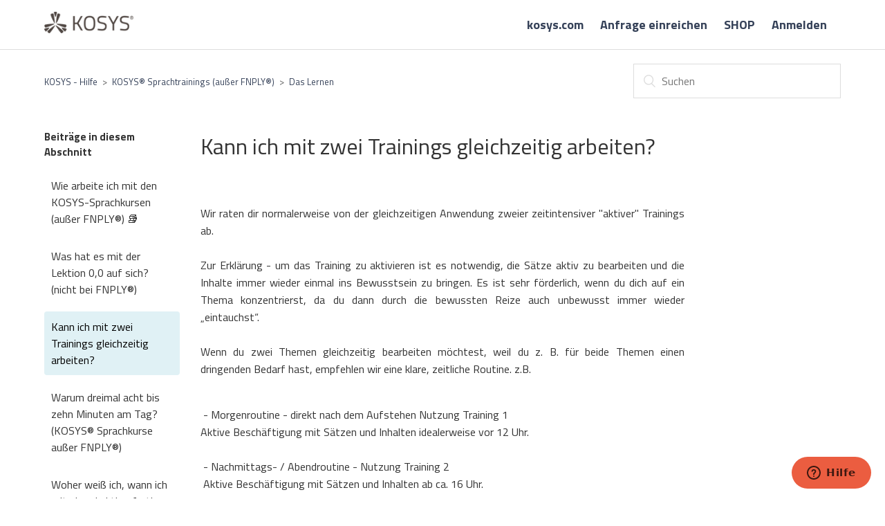

--- FILE ---
content_type: text/html; charset=utf-8
request_url: https://hilfecenter.kosys.de/hc/de/articles/360013923860-Kann-ich-mit-zwei-Trainings-gleichzeitig-arbeiten
body_size: 5979
content:
<!DOCTYPE html>
<html dir="ltr" lang="de">
<head>
  <meta charset="utf-8" />
  <!-- v26903 -->


  <title>Kann ich mit zwei Trainings gleichzeitig arbeiten? &ndash; KOSYS - Hilfe</title>

  <meta name="csrf-param" content="authenticity_token">
<meta name="csrf-token" content="">

  <meta name="description" content="Wir raten dir normalerweise von der gleichzeitigen Anwendung zweier zeitintensiver &quot;aktiver&quot; Trainings ab. Zur Erklärung - um..." /><meta property="og:image" content="https://hilfecenter.kosys.de/hc/theming_assets/01HZPQ8YYHK5Z97NXCNTD60XRN" />
<meta property="og:type" content="website" />
<meta property="og:site_name" content="KOSYS - Hilfe" />
<meta property="og:title" content="Kann ich mit zwei Trainings gleichzeitig arbeiten?" />
<meta property="og:description" content="Wir raten dir normalerweise von der gleichzeitigen Anwendung zweier zeitintensiver &quot;aktiver&quot; Trainings ab. Zur Erklärung - um das Training zu aktivieren ist es notwendig, die Sätze aktiv zu bearbei..." />
<meta property="og:url" content="https://hilfecenter.kosys.de/hc/de/articles/360013923860-Kann-ich-mit-zwei-Trainings-gleichzeitig-arbeiten" />
<link rel="canonical" href="https://hilfecenter.kosys.de/hc/de/articles/360013923860-Kann-ich-mit-zwei-Trainings-gleichzeitig-arbeiten">
<link rel="alternate" hreflang="de" href="https://hilfecenter.kosys.de/hc/de/articles/360013923860-Kann-ich-mit-zwei-Trainings-gleichzeitig-arbeiten">
<link rel="alternate" hreflang="x-default" href="https://hilfecenter.kosys.de/hc/de/articles/360013923860-Kann-ich-mit-zwei-Trainings-gleichzeitig-arbeiten">

  <link rel="stylesheet" href="//static.zdassets.com/hc/assets/application-f34d73e002337ab267a13449ad9d7955.css" media="all" id="stylesheet" />
    <!-- Entypo pictograms by Daniel Bruce — www.entypo.com -->
    <link rel="stylesheet" href="//static.zdassets.com/hc/assets/theming_v1_support-e05586b61178dcde2a13a3d323525a18.css" media="all" />
  <link rel="stylesheet" type="text/css" href="/hc/theming_assets/1493253/2330269/style.css?digest=20144217892380">

  <link rel="icon" type="image/x-icon" href="/hc/theming_assets/01HZPQ8Z2V1VAV5SQZ1RRKPZDY">

    <script src="//static.zdassets.com/hc/assets/jquery-ed472032c65bb4295993684c673d706a.js"></script>
    

  <meta content="width=device-width, initial-scale=1.0, maximum-scale=1.0, user-scalable=0" name="viewport" />

<link href="https://fonts.googleapis.com/css?family=Roboto+Slab:400,700|Titillium+Web:400,700" rel="stylesheet"><script src="http://vjs.zencdn.net/5.2.1/video.js"></script>


  <script type="text/javascript" src="/hc/theming_assets/1493253/2330269/script.js?digest=20144217892380"></script>
</head>
<body class="">
  
  
  

  <header class="header">
  <div class="logo">
    <a title="Home" href="/hc/de">
      <a href="http://kosys.com"><img src="/hc/theming_assets/01HZPQ8YYHK5Z97NXCNTD60XRN" alt="Logo"></a>
    </a>
  </div>
    <div class="nav-wrapper">
   <span class="zurück" STYLE="color: green;"><a href="https://www.kosys.com" target="_blank">kosys.com </a></span>
      <span class="icon-menu"></span>
    <nav class="user-nav" id="user-nav"> 
    
      <a class="submit-a-request" href="/hc/de/requests/new">Anfrage einreichen</a>
      <a href="https://kosys.com/Produkte/" target="_blank">SHOP</a>
    </nav>
      <a class="login" data-auth-action="signin" role="button" rel="nofollow" title="Öffnet ein Dialogfeld" href="https://kosys.zendesk.com/access?locale=de&amp;brand_id=2330269&amp;return_to=https%3A%2F%2Fhilfecenter.kosys.de%2Fhc%2Fde%2Farticles%2F360013923860-Kann-ich-mit-zwei-Trainings-gleichzeitig-arbeiten&amp;locale=de">Anmelden</a>

  </div>
</header>


  <main role="main">
    <div class="container-divider"></div>
<div class="container">
  <nav class="sub-nav">
    <ol class="breadcrumbs">
  
    <li title="KOSYS - Hilfe">
      
        <a href="/hc/de">KOSYS - Hilfe</a>
      
    </li>
  
    <li title="KOSYS® Sprachtrainings (außer FNPLY®)">
      
        <a href="/hc/de/categories/115000306905-KOSYS-Sprachtrainings-au%C3%9Fer-FNPLY">KOSYS® Sprachtrainings (außer FNPLY®)</a>
      
    </li>
  
    <li title="Das Lernen">
      
        <a href="/hc/de/sections/360003952699-Das-Lernen">Das Lernen</a>
      
    </li>
  
</ol>

    <form role="search" class="search" data-search="" action="/hc/de/search" accept-charset="UTF-8" method="get"><input type="hidden" name="utf8" value="&#x2713;" autocomplete="off" /><input type="hidden" name="category" id="category" value="115000306905" autocomplete="off" />
<input type="search" name="query" id="query" placeholder="Suchen" aria-label="Suchen" /></form>
  </nav>

  <div class="article-container" id="article-container">
    <section class="article-sidebar">
      <section class="section-articles collapsible-sidebar">
        <h3 class="collapsible-sidebar-title sidenav-title">Beiträge in diesem Abschnitt</h3>
        <ul>
          
            <li>
              <a href="/hc/de/articles/115003634809-Wie-arbeite-ich-mit-den-KOSYS-Sprachkursen-au%C3%9Fer-FNPLY" class="sidenav-item ">Wie arbeite ich mit den KOSYS-Sprachkursen (außer FNPLY®) 📚</a>
            </li>
          
            <li>
              <a href="/hc/de/articles/115002523545-Was-hat-es-mit-der-Lektion-0-0-auf-sich-nicht-bei-FNPLY" class="sidenav-item ">Was hat es mit der Lektion 0,0 auf sich? (nicht bei FNPLY®)</a>
            </li>
          
            <li>
              <a href="/hc/de/articles/360013923860-Kann-ich-mit-zwei-Trainings-gleichzeitig-arbeiten" class="sidenav-item current-article">Kann ich mit zwei Trainings gleichzeitig arbeiten?</a>
            </li>
          
            <li>
              <a href="/hc/de/articles/115002062289-Warum-dreimal-acht-bis-zehn-Minuten-am-Tag-KOSYS-Sprachkurse-au%C3%9Fer-FNPLY" class="sidenav-item ">Warum dreimal acht bis zehn Minuten am Tag? (KOSYS® Sprachkurse außer FNPLY®)</a>
            </li>
          
            <li>
              <a href="/hc/de/articles/115002132445-Woher-wei%C3%9F-ich-wann-ich-mit-einer-Lektion-fertig-bin-KOSYS-Sprachkurse-au%C3%9Fer-FNPLY" class="sidenav-item ">Woher weiß ich, wann ich mit einer Lektion fertig bin? (KOSYS® Sprachkurse außer FNPLY®)</a>
            </li>
          
            <li>
              <a href="/hc/de/articles/360009905500-Videotraining-f%C3%BCr-deinen-Sprachkurs-KOSYS-Sprachkurse-au%C3%9Fer-FNPLY" class="sidenav-item ">Videotraining für deinen Sprachkurs (KOSYS® Sprachkurse außer FNPLY®)</a>
            </li>
          
        </ul>
        
      </section>
    </section>

    <article class="article">
      <header class="article-header">
        <h1 title="Kann ich mit zwei Trainings gleichzeitig arbeiten?" class="article-title">
          Kann ich mit zwei Trainings gleichzeitig arbeiten?
          
        </h1>
      </header>

      <section class="article-info">
        <div class="article-content">
          <div class="article-body"><p class="wysiwyg-text-align-justify">Wir raten dir normalerweise von der gleichzeitigen Anwendung zweier zeitintensiver "aktiver" Trainings ab. <br><br>Zur Erklärung - um das Training zu aktivieren ist es notwendig, die Sätze aktiv zu bearbeiten und die Inhalte immer wieder einmal ins Bewusstsein zu bringen. Es ist sehr förderlich, wenn du dich auf ein Thema konzentrierst, da du dann durch die bewussten Reize auch unbewusst immer wieder „eintauchst“.<br><br>Wenn du zwei Themen gleichzeitig bearbeiten möchtest, weil du z. B. für beide Themen einen dringenden Bedarf hast, empfehlen wir eine klare, zeitliche Routine. z.B.</p>
<p class="wysiwyg-text-align-justify"><br> - Morgenroutine - direkt nach dem Aufstehen Nutzung Training 1<br>Aktive Beschäftigung mit Sätzen und Inhalten idealerweise vor 12 Uhr.<br><br> - Nachmittags- / Abendroutine - Nutzung Training 2<br> Aktive Beschäftigung mit Sätzen und Inhalten ab ca. 16 Uhr.</p>
<p class="wysiwyg-text-align-justify"><br>Die Subliminals laufen gleichzeitig über deinen NEOOS®, denn unbewusst hast du keine Aufnahme-Limitierung. <br><br>Die zeitliche Trennung solltest du dann wirklich jeden Tag identisch beibehalten, so kannst du die bewussten Impulse sehr gut aufnehmen und trotzdem trennen.</p>
<p class="wysiwyg-text-align-justify"> </p>
<p class="wysiwyg-text-align-justify"><a href="/hc/de/articles/360010321400" target="_self"><span class="wysiwyg-underline">Wie arbeite ich mit einem Glückreich® Mental Training? </span></a><br><a href="/hc/de/articles/115005794405" target="_self"><span class="wysiwyg-underline">Wo finde ich meine Mental Trainings?</span></a></p></div>

          <div class="article-attachments">
            <ul class="attachments">
              
            </ul>
          </div>
        </div>
      </section>

      <footer>
        <div class="article-footer">
          <div class="article-share">
  <ul class="share">
    <li><a href="https://www.facebook.com/share.php?title=Kann+ich+mit+zwei+Trainings+gleichzeitig+arbeiten%3F&u=https%3A%2F%2Fhilfecenter.kosys.de%2Fhc%2Fde%2Farticles%2F360013923860-Kann-ich-mit-zwei-Trainings-gleichzeitig-arbeiten" class="share-facebook">Facebook</a></li>
    <li><a href="https://twitter.com/share?lang=de&text=Kann+ich+mit+zwei+Trainings+gleichzeitig+arbeiten%3F&url=https%3A%2F%2Fhilfecenter.kosys.de%2Fhc%2Fde%2Farticles%2F360013923860-Kann-ich-mit-zwei-Trainings-gleichzeitig-arbeiten" class="share-twitter">Twitter</a></li>
    <li><a href="https://www.linkedin.com/shareArticle?mini=true&source=KOSYS+Support&title=Kann+ich+mit+zwei+Trainings+gleichzeitig+arbeiten%3F&url=https%3A%2F%2Fhilfecenter.kosys.de%2Fhc%2Fde%2Farticles%2F360013923860-Kann-ich-mit-zwei-Trainings-gleichzeitig-arbeiten" class="share-linkedin">LinkedIn</a></li>
  </ul>

</div>
          
        </div>
        
          <div class="article-votes">
            <span class="article-votes-question">War dieser Beitrag hilfreich?</span>
            <div class="article-votes-controls" role='radiogroup'>
              <a class="button article-vote article-vote-up" data-helper="vote" data-item="article" data-type="up" data-id="360013923860" data-upvote-count="1" data-vote-count="1" data-vote-sum="1" data-vote-url="/hc/de/articles/360013923860/vote" data-value="null" data-label="1 von 1 fanden dies hilfreich" data-selected-class="null" aria-selected="false" role="radio" rel="nofollow" title="Ja" href="#"></a>
              <a class="button article-vote article-vote-down" data-helper="vote" data-item="article" data-type="down" data-id="360013923860" data-upvote-count="1" data-vote-count="1" data-vote-sum="1" data-vote-url="/hc/de/articles/360013923860/vote" data-value="null" data-label="1 von 1 fanden dies hilfreich" data-selected-class="null" aria-selected="false" role="radio" rel="nofollow" title="Nein" href="#"></a>
            </div>
            <small class="article-votes-count">
              <span class="article-vote-label" data-helper="vote" data-item="article" data-type="label" data-id="360013923860" data-upvote-count="1" data-vote-count="1" data-vote-sum="1" data-vote-url="/hc/de/articles/360013923860/vote" data-value="null" data-label="1 von 1 fanden dies hilfreich">1 von 1 fanden dies hilfreich</span>
            </small>
          </div>
        

        <div class="article-more-questions">
          Haben Sie Fragen? <a href="/hc/de/requests/new">Anfrage einreichen</a>
        </div>
        <div class="article-return-to-top">
          <a href="#article-container">Zurück an den Anfang<span class="icon-arrow-up"></span></a>
        </div>
      </footer>

      <section class="article-relatives">
        <div data-recent-articles></div>
        
  <section class="related-articles">
    
      <h3 class="related-articles-title">Verwandte Beiträge</h3>
    
    <ul>
      
        <li>
          <a href="/hc/de/related/click?data=[base64]%3D%3D--82434204945064cd4aa53d8fb4ae9134dbfc090c" rel="nofollow">Warum dreimal acht bis zehn Minuten am Tag? (KOSYS® Sprachkurse außer FNPLY®)</a>
        </li>
      
        <li>
          <a href="/hc/de/related/click?data=[base64]%3D%3D--f3e63be322e0d320932ec2699b8184665fd81a32" rel="nofollow">Wie arbeite ich mit den KOSYS-Sprachkursen (außer FNPLY®) 📚</a>
        </li>
      
        <li>
          <a href="/hc/de/related/click?data=BAh7CjobZGVzdGluYXRpb25fYXJ0aWNsZV9pZGwrCJk%[base64]" rel="nofollow">Was hat es mit der Lektion 0,0 auf sich? (nicht bei FNPLY®)</a>
        </li>
      
        <li>
          <a href="/hc/de/related/click?data=[base64]%3D%3D--9ae0a7788523667f2d8a00f4b2aa8a7994b347e0" rel="nofollow">Wie kann ich meine Trainings miteinander kombinieren? 🔄</a>
        </li>
      
        <li>
          <a href="/hc/de/related/click?data=BAh7CjobZGVzdGluYXRpb25fYXJ0aWNsZV9pZGwrCJK5%2B2cEBDoYcmVmZXJyZXJfYXJ0aWNsZV9pZGwrCBSGgNJTADoLbG9jYWxlSSIHZGUGOgZFVDoIdXJsSSI%2BL2hjL2RlL2FydGljbGVzLzQ0MTY5NzA5MzA1NzgtV2FzLWlzdC1kYXMtV09PWUNFLUNvYWNoaW5nBjsIVDoJcmFua2kK--af9b04da3057d9feff64d8d74ad9147308ebbc2e" rel="nofollow">Was ist das WOOYCE® Coaching?</a>
        </li>
      
    </ul>
  </section>


      </section>
      <div class="article-comments" id="article-comments">
        <section class="comments">
          <header class="comment-overview">
            <h3 class="comment-heading">
              Kommentare
            </h3>
            <p class="comment-callout">0 Kommentare</p>
            
          </header>

          <ul id="comments" class="comment-list">
            
          </ul>

          

          

          <p class="comment-callout">Zu diesem Beitrag können keine Kommentare hinterlassen werden.</p>
        </section>
      </div>
    </article>
  </div>
</div>

  </main>

  <footer class="footer">
  <div class="footer-inner">
    <a title="Home" href="/hc/de">KOSYS - Hilfe</a> 
    <div class="pe-richsnippets"></div>
<script type="text/javascript" src="//www.provenexpert.com/widget/richsnippet.js?u=142Zi92ZkAGAhMmo5LQAk82Z48TA1LmA&v=2" async></script>
    <div class="footer-language-selector">
      
        <div class="dropdown language-selector" aria-haspopup="true">
          <a class="dropdown-toggle">
            Deutsch
          </a>
          <span class="dropdown-menu dropdown-menu-end" role="menu">
            
              <a href="/hc/change_language/en-150?return_to=%2Fhc%2Fen-150" dir="ltr" rel="nofollow" role="menuitem">
                English (Europe)
              </a>
            
          </span>
        </div>
      
    </div> 
    
  </div>
</footer>





  <!-- / -->

  
  <script src="//static.zdassets.com/hc/assets/de.26c03fa196e348d73fe2.js"></script>
  

  <script type="text/javascript">
  /*

    Greetings sourcecode lurker!

    This is for internal Zendesk and legacy usage,
    we don't support or guarantee any of these values
    so please don't build stuff on top of them.

  */

  HelpCenter = {};
  HelpCenter.account = {"subdomain":"kosys","environment":"production","name":"KOSYS Support"};
  HelpCenter.user = {"identifier":"da39a3ee5e6b4b0d3255bfef95601890afd80709","email":null,"name":"","role":"anonymous","avatar_url":"https://assets.zendesk.com/hc/assets/default_avatar.png","is_admin":false,"organizations":[],"groups":[]};
  HelpCenter.internal = {"asset_url":"//static.zdassets.com/hc/assets/","web_widget_asset_composer_url":"https://static.zdassets.com/ekr/snippet.js","current_session":{"locale":"de","csrf_token":null,"shared_csrf_token":null},"usage_tracking":{"event":"article_viewed","data":"[base64]","url":"https://hilfecenter.kosys.de/hc/activity"},"current_record_id":"360013923860","current_record_url":"/hc/de/articles/360013923860-Kann-ich-mit-zwei-Trainings-gleichzeitig-arbeiten","current_record_title":"Kann ich mit zwei Trainings gleichzeitig arbeiten?","current_text_direction":"ltr","current_brand_id":2330269,"current_brand_name":"KOSYS Support","current_brand_url":"https://kosys.zendesk.com","current_brand_active":true,"current_path":"/hc/de/articles/360013923860-Kann-ich-mit-zwei-Trainings-gleichzeitig-arbeiten","show_autocomplete_breadcrumbs":true,"user_info_changing_enabled":false,"has_user_profiles_enabled":false,"has_end_user_attachments":true,"user_aliases_enabled":false,"has_anonymous_kb_voting":true,"has_multi_language_help_center":true,"show_at_mentions":false,"embeddables_config":{"embeddables_web_widget":true,"embeddables_help_center_auth_enabled":false,"embeddables_connect_ipms":false},"answer_bot_subdomain":"static","gather_plan_state":"cancelled","has_article_verification":false,"has_gather":false,"has_ckeditor":false,"has_community_enabled":false,"has_community_badges":false,"has_community_post_content_tagging":false,"has_gather_content_tags":false,"has_guide_content_tags":true,"has_user_segments":true,"has_answer_bot_web_form_enabled":false,"has_garden_modals":false,"theming_cookie_key":"hc-da39a3ee5e6b4b0d3255bfef95601890afd80709-2-preview","is_preview":false,"has_search_settings_in_plan":true,"theming_api_version":1,"theming_settings":{"color_1":"rgba(224, 241, 245, 1)","color_2":"rgba(0, 0, 0, 1)","color_3":"#333333","color_4":"#364259","color_5":"rgba(255, 255, 255, 1)","font_1":"'Helvetica Neue', Arial, Helvetica, sans-serif","font_2":"Helvetica, Arial, sans-serif","logo":"/hc/theming_assets/01HZPQ8YYHK5Z97NXCNTD60XRN","favicon":"/hc/theming_assets/01HZPQ8Z2V1VAV5SQZ1RRKPZDY","homepage_background_image":"/hc/theming_assets/01JVM3P1AGY5MTBE346VB6A0VS","community_background_image":"/hc/theming_assets/01HZPQ903C98R0NK78Q9QPNE26","community_image":"/hc/theming_assets/01HZPQ90X9F77ESVDRG7KJ77KH"},"has_pci_credit_card_custom_field":false,"help_center_restricted":false,"is_assuming_someone_else":false,"flash_messages":[],"user_photo_editing_enabled":true,"user_preferred_locale":"de","base_locale":"de","login_url":"https://kosys.zendesk.com/access?locale=de\u0026brand_id=2330269\u0026return_to=https%3A%2F%2Fhilfecenter.kosys.de%2Fhc%2Fde%2Farticles%2F360013923860-Kann-ich-mit-zwei-Trainings-gleichzeitig-arbeiten","has_alternate_templates":false,"has_custom_statuses_enabled":false,"has_hc_generative_answers_setting_enabled":true,"has_generative_search_with_zgpt_enabled":false,"has_suggested_initial_questions_enabled":false,"has_guide_service_catalog":true,"has_service_catalog_search_poc":false,"has_service_catalog_itam":false,"has_csat_reverse_2_scale_in_mobile":false,"has_knowledge_navigation":false,"has_unified_navigation":false,"has_unified_navigation_eap_access":false,"has_csat_bet365_branding":false,"version":"v26903","dev_mode":false};
</script>

  
  <script src="//static.zdassets.com/hc/assets/moment-3b62525bdab669b7b17d1a9d8b5d46b4.js"></script>
  <script src="//static.zdassets.com/hc/assets/hc_enduser-3fe137bd143765049d06e1494fc6f66f.js"></script>
  
  
</body>
</html>